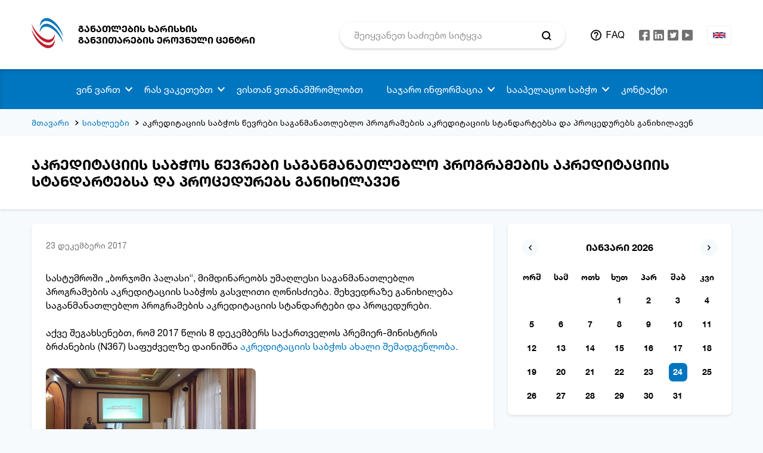

--- FILE ---
content_type: text/html; charset=UTF-8
request_url: https://eqe.ge/ka/posts/1699/akreditatsiis-sabchos-tsevrebi-saganmanatleblo-programebis-akreditatsiis-standartebsa-da-protsedurebs-ganikhilaven
body_size: 9215
content:
<!DOCTYPE html>
<html lang="ka">
<head>
    <title>აკრედიტაციის საბჭოს წევრები საგანმანათლებლო პროგრამების აკრედიტაციის სტანდარტებსა და პროცედურებს განიხილავენ</title>
    <meta charset="utf-8">
    <meta name="csrf-token" content="xE43ByhGT36sak1Ss74eOkqgzKzAck4reGQAlsNt">
    <link rel="stylesheet" type="text/css" href="/css/vendor.css?id=d41d8cd98f00b204e980">
    <link rel="stylesheet" type="text/css" href="/css/app.css?id=d547641617eb34dcecd7">
    <meta http-equiv="X-UA-Compatible" content="IE=edge">
    <meta name="viewport" content="width=device-width, initial-scale=1, maximum-scale=1, user-scalable=no">
    <link rel="icon" type="image/png" href="https://eqe.ge/img/favicon.png" />
    <meta property="og:type" content="website">
    <meta property="og:title" content="აკრედიტაციის საბჭოს წევრები საგანმანათლებლო პროგრამების აკრედიტაციის სტანდარტებსა და პროცედურებს განიხილავენ">
    <meta property="og:description" content="">
    <meta property="og:url" content="https://eqe.ge/ka/posts/1699/akreditatsiis-sabchos-tsevrebi-saganmanatleblo-programebis-akreditatsiis-standartebsa-da-protsedurebs-ganikhilaven">
    <meta property="og:image" content="https://eqe.ge/media/1336/conversions/sabcho_tren-thumb.jpg">
    <meta property="og:image:width" content="1200">
    <meta property="og:image:height" content="630">
    <meta property="article:author" content="Circle">
    <meta name="keywords" content="home.meta.keywords">
    <link rel="stylesheet" href="https://cdn.jsdelivr.net/gh/fancyapps/fancybox@3.5.7/dist/jquery.fancybox.min.css" />
        <!-- Global site tag (gtag.js) - Google Analytics -->
    
    <!-- Google tag (gtag.js) -->
    <script async src="https://www.googletagmanager.com/gtag/js?id=G-7LZVXWH70X"></script>
    <script>
        window.dataLayer = window.dataLayer || [];
        function gtag(){dataLayer.push(arguments);}
        gtag('js', new Date());

        gtag('config', 'G-7LZVXWH70X');
    </script>
</head>
<body>
<div class="app-page">
    <div class="page__row page__row--wrapper">
        <div class="page__cell container-fluid">
            <div class="page__row page__row--header page__row--bg-white">
    <div class="page__cell container">
        <header class="header">
            <div class="row row-mr-12 align-items-center">
                <div class="col-9 col-sm-10 col-lg-4 col-xl-5 col-pd-12">
                    <div class="header__left">
                        <div class="header__logo">
                            <a href="https://eqe.ge/ka" class="logo">
                                <img src="/img/logo_23.svg" alt="Logo" class="logo__picture">
                                <span class="logo__text medium text-uppercase">განათლების ხარისხის <br>განვითარების ეროვნული ცენტრი</span>
                            </a>
                        </div>
                    </div>
                </div>
                <div class="col-3 col-sm-2 col-lg-8 col-xl-7 col-pd-12">
                    <div class="row row-mr-12 align-items-center">
                        <div class="col-lg-6 col-xl-7 col-pd-12 col-pdr-0 d-none d-lg-block">
                            <div class="search search--header">
                                <form class="search__form" action="https://eqe.ge/ka/search" method="GET">
    <input class="search__input" type="text" name="param" value="" placeholder="შეიყვანეთ საძიებო სიტყვა" required autocomplete="off">
    <input class="search__input" type="hidden" name="model" value="news">
    <button class="search__btn"></button>
</form>                            </div>
                        </div>
                        <div class="col-md-12 col-lg-6 col-xl-5 col-pd-12">
                            <div class="row row-mr-12 flex-nowrap justify-content-end align-items-center">
                                <div class="col-auto col-pd-12 col-pdl-24 d-none d-lg-block">
                                    <div class="header__faq">
                                        <a class="faq-link text-uppercase" href="https://eqe.ge/ka/faq">FAQ</a>                                    </div>
                                </div>
                                <div class="col-auto col-pd-12 d-none d-sm-block">
                                    <div class="social social--header">
                                        <ul class="social__items">
                            <li class="social__item">
                <a class="social__link" href="https://www.facebook.com/eqe.gov.ge/" target="_blank">
                    <svg class="social__icon social__icon--fb">
                        <use xlink:href="#fb"></use>
                    </svg>
                </a>
            </li>   
                            <style type="text/css">
                    .social__icon__linkedin > g > .blue {transition: fill .2s linear;}
                    .social__icon__linkedin:hover > g > .blue {fill: #1877f2 !important;}
                </style>
                <li class="social__item">
                    <a class="social__link" href="https://www.linkedin.com/company/national-center-for-educational-quality-enhancement/mycompany/?viewAsMember=true" target="_blank">
                        <svg class="social__icon social__icon__linkedin" width="18" height="18" viewBox="0 0 256 256">
                            <g style="stroke: none; stroke-width: 0; stroke-dasharray: none; stroke-linecap: butt; stroke-linejoin: miter; stroke-miterlimit: 10; fill: none; fill-rule: nonzero; opacity: 1;" transform="translate(1.4065934065934016 1.4065934065934016) scale(2.81 2.81)" >
                                <path class="blue" d="M 0 6.447 C 0 2.887 2.978 0 6.651 0 h 76.698 C 87.022 0 90 2.887 90 6.447 v 77.106 C 90 87.114 87.022 90 83.349 90 H 6.651 C 2.978 90 0 87.114 0 83.553 V 6.447 z" style="stroke: none; stroke-width: 1; stroke-dasharray: none; stroke-linecap: butt; stroke-linejoin: miter; stroke-miterlimit: 10; fill: #727272; fill-rule: nonzero; opacity: 1;" transform=" matrix(1 0 0 1 0 0) " stroke-linecap="round" />
                                <path d="M 20.485 29.151 c 4.74 0 7.691 -3.121 7.691 -7.021 c -0.088 -3.988 -2.95 -7.022 -7.601 -7.022 c -4.65 0 -7.69 3.034 -7.69 7.022 c 0 3.9 2.95 7.021 7.512 7.021 H 20.485 L 20.485 29.151 z" style="stroke: none; stroke-width: 1; stroke-dasharray: none; stroke-linecap: butt; stroke-linejoin: miter; stroke-miterlimit: 10; fill: rgb(255,255,255); fill-rule: nonzero; opacity: 1;" transform=" matrix(1 0 0 1 0 0) " stroke-linecap="round" />
                                <path d="M 27.282 75.339 v -40.64 H 13.688 v 40.64 H 27.282 z" style="stroke: none; stroke-width: 1; stroke-dasharray: none; stroke-linecap: butt; stroke-linejoin: miter; stroke-miterlimit: 10; fill: rgb(255,255,255); fill-rule: nonzero; opacity: 1;" transform=" matrix(1 0 0 1 0 0) " stroke-linecap="round" />
                                <path d="M 34.804 75.339 h 13.594 V 52.644 c 0 -1.215 0.088 -2.428 0.447 -3.296 c 0.983 -2.427 3.219 -4.94 6.975 -4.94 c 4.919 0 6.887 3.727 6.887 9.19 v 21.741 h 13.592 V 52.037 c 0 -12.483 -6.706 -18.291 -15.65 -18.291 c -7.333 0 -10.553 4.073 -12.342 6.847 h 0.091 v -5.894 H 34.804 C 34.982 38.513 34.804 75.339 34.804 75.339 L 34.804 75.339 z" style="stroke: none; stroke-width: 1; stroke-dasharray: none; stroke-linecap: butt; stroke-linejoin: miter; stroke-miterlimit: 10; fill: rgb(255,255,255); fill-rule: nonzero; opacity: 1;" transform=" matrix(1 0 0 1 0 0) " stroke-linecap="round" />
                            </g>
                        </svg>
                    </a>
                </li> 
                                                        <li class="social__item">
                <a class="social__link" href="https://twitter.com/eqe_georgia" target="_blank">
                    <svg class="social__icon social__icon--tw">
                        <use xlink:href="#tw"></use>
                    </svg>
                </a>
            </li>   
                                            <li class="social__item">
                <a class="social__link" href="https://www.youtube.com/user/NCEQE" target="_blank">
                    <svg class="social__icon social__icon--yt">
                        <use xlink:href="#yt"></use>
                    </svg>
                </a>
            </li>   
                        </ul>                                    </div>
                                </div>
                                <div class="col-auto col-pd-12 d-none d-lg-block">
                                    <div class="lang lang--header">
                                        <div class="lang__wrapper">
            <a class="lang__active" href="https://eqe.ge/en/posts/1699/akreditatsiis-sabchos-tsevrebi-saganmanatleblo-programebis-akreditatsiis-standartebsa-da-protsedurebs-ganikhilaven">
            <img src="/img/icons/uk.svg" alt="en" class="lang__picture">
        </a>
    </div>                                    </div>
                                </div>
                                <div class="col-auto col-pd-12 d-block d-lg-none">
                                    <div class="btn-nav" data-target="#nav">
                                        <button type="button" class="hamburger">
                                            <span class="hamburger__line"></span>
                                            <span class="hamburger__line"></span>
                                            <span class="hamburger__line"></span>
                                        </button>
                                    </div>
                                </div>
                            </div>
                        </div>
                    </div>
                </div>
            </div>
        </header>
    </div>
</div>            <div class="page__row page__row--nav">
    <div class="page__cell container">
        <nav class="nav" id="nav">
            <div class="nav__wrapper">
                <div class="d-block d-lg-none">
                    <div class="search search--nav">
                        <form class="search__form" action="https://eqe.ge/ka/search" method="GET">
    <input class="search__input" type="text" name="param" value="" placeholder="შეიყვანეთ საძიებო სიტყვა" required autocomplete="off">
    <input class="search__input" type="hidden" name="model" value="news">
    <button class="search__btn"></button>
</form>                    </div>
                </div>
                                    <ul class="nav__menu">
                                            
                                                            <li class="nav__item">
                                    <a href="#" class="nav__link nav__link--dropdown">ვინ ვართ</a>
                                    <span class="nav__arrow target" data-target=".nav__dropdown"></span>
                                    <div class="nav__dropdown">
                                        <ul class="dropdown">
                                                                                                                                                <li class="dropdown__item">
                                                        <a href="https://eqe.ge/ka/page/static/5/chven-shesakheb" class="dropdown__link">ჩვენ შესახებ</a>
                                                    </li>
                                                                                                                                                                                                <li class="dropdown__item">
                                                        <a href="https://eqe.ge/ka/page/parent/7/ganatlebis-sistema" class="dropdown__link">განათლების სისტემა</a>
                                                    </li>
                                                                                                                                                                                                <li class="dropdown__item">
                                                        <a href="https://eqe.ge/ka/page/static/55/khedvamisiaghirebulebebimiznebi" class="dropdown__link">ხედვა/მისია/ღირებულებები</a>
                                                    </li>
                                                                                                                                                                                                <li class="dropdown__item">
                                                        <a href="https://eqe.ge/ka/structure" class="dropdown__link">სტრუქტურა</a>
                                                    </li>
                                                                                                                                                                                                <li class="dropdown__item">
                                                        <a href="https://eqe.ge/ka/page/parent/899/sakoordinatsio-sabcho" class="dropdown__link">საკოორდინაციო საბჭო</a>
                                                    </li>
                                                                                                                                                                                                <li class="dropdown__item">
                                                        <a href="https://eqe.ge/ka/page/static/59/tsliuri-angarishebi" class="dropdown__link">წლიური ანგარიშები</a>
                                                    </li>
                                                                                                                                                                                                <li class="dropdown__item">
                                                        <a href="https://eqe.ge/ka/page/static/61/strategiuli-gegma" class="dropdown__link">სტრატეგიული გეგმა</a>
                                                    </li>
                                                                                                                                                                                                <li class="dropdown__item">
                                                        <a href="https://eqe.ge/ka/page/static/327/kvleva-da-analizi" class="dropdown__link">კვლევა და ანალიზი</a>
                                                    </li>
                                                                                                                                                                                                <li class="dropdown__item">
                                                        <a href="https://eqe.ge/ka/faq" class="dropdown__link">ხშირად დასმული შეკითხვები</a>
                                                    </li>
                                                                                                                                                                                                <li class="dropdown__item">
                                                        <a href="https://eqe.ge/ka/page/static/1065/centris-tanamshromelta-etikis-kodeqsi" class="dropdown__link">ცენტრის თანამშრომელთა ეთიკის კოდექსი</a>
                                                    </li>
                                                                                                                                                                                                <li class="dropdown__item">
                                                        <a href="https://eqe.ge/ka/page/static/1119/conferences" class="dropdown__link">კონფერენცია</a>
                                                    </li>
                                                                                                                                
                                        </ul>
                                    </div>
                                </li>   
                                                                        
                                                            <li class="nav__item">
                                    <a href="#" class="nav__link nav__link--dropdown">რას ვაკეთებთ</a>
                                    <span class="nav__arrow target" data-target=".nav__dropdown"></span>
                                    <div class="nav__dropdown">
                                        <ul class="dropdown">
                                                                                                                                                <li class="dropdown__item">
                                                        <a href="https://eqe.ge/ka/books" class="dropdown__link">ელექტრონული ჟურნალი</a>
                                                    </li>
                                                                                                                                                                                                <li class="dropdown__item">
                                                        <a href="https://eqe.ge/ka/blocks/13/show" class="dropdown__link">ხარისხის უზრუნველყოფა</a>
                                                    </li>
                                                                                                                                                                                                <li class="dropdown__item">
                                                        <a href="https://eqe.ge/ka/blocks/12/show" class="dropdown__link">სერვისები</a>
                                                    </li>
                                                                                                                                                                                                <li class="dropdown__item">
                                                        <a href="https://eqe.ge/ka/page/static/895/tematuri-analizebi" class="dropdown__link">თემატური ანალიზები</a>
                                                    </li>
                                                                                                                                                                                                <li class="dropdown__item">
                                                        <a href="https://eqe.ge/ka/page/parent/787/erovnuli-kvalifikatsiebis-charcho" class="dropdown__link">ეროვნული კვალიფიკაციების ჩარჩო</a>
                                                    </li>
                                                                                                                                                                                                <li class="dropdown__item">
                                                        <a href="https://eqe.ge/ka/page/static/69/umaghlesi-ganatleba" class="dropdown__link">უმაღლესი განათლება</a>
                                                    </li>
                                                                                                                                                                                                <li class="dropdown__item">
                                                        <a href="https://eqe.ge/ka/page/static/79/profesiuli-ganatleba" class="dropdown__link">პროფესიული განათლება</a>
                                                        <span class="dropdown__arrow target" data-target=".nav__dropdown"></span>
                                                        <div class="nav__dropdown nav__dropdown--sub">
                                                            <ul class="dropdown dropdown--sub">
                                                                                                                                    <li class="dropdown__item">
                                                                        <a href="https://eqe.ge/ka/page/static/679/profesiuli-dargobrivi-sabchoebi" class="dropdown__link">პროფესიული დარგობრივი საბჭოები</a>
                                                                    </li>
                                                                                                                                    <li class="dropdown__item">
                                                                        <a href="https://eqe.ge/ka/page/static/681/profesiuli-programebi" class="dropdown__link">პროფესიული პროგრამები</a>
                                                                    </li>
                                                                                                                                    <li class="dropdown__item">
                                                                        <a href="https://eqe.ge/ka/page/static/683/saganmanatleblo-resursi" class="dropdown__link">საგანმანათლებლო რესურსი</a>
                                                                    </li>
                                                                                                                            </ul>
                                                        </div>
                                                    </li>
                                                                                                                                                                                                <li class="dropdown__item">
                                                        <a href="https://eqe.ge/ka/page/static/115/zogadi-ganatleba" class="dropdown__link">ზოგადი განათლება</a>
                                                    </li>
                                                                                                                                                                                                <li class="dropdown__item">
                                                        <a href="https://eqe.ge/ka/page/static/1010/adreuli-da-skolamdeli-aghzrdisa-da-ganatlebis-khariskhis-uzrunvelyofa" class="dropdown__link">ადრეული და სკოლამდელი აღზრდა და განათლება</a>
                                                    </li>
                                                                                                                                                                                                <li class="dropdown__item">
                                                        <a href="https://eqe.ge/ka/page/static/119/samartlebrivi-aktebi" class="dropdown__link">სამართლებრივი აქტები</a>
                                                        <span class="dropdown__arrow target" data-target=".nav__dropdown"></span>
                                                        <div class="nav__dropdown nav__dropdown--sub">
                                                            <ul class="dropdown dropdown--sub">
                                                                                                                                    <li class="dropdown__item">
                                                                        <a href="https://eqe.ge/ka/page/static/121/sakanonmdeblo-aktebi" class="dropdown__link">საკანონმდებლო აქტები</a>
                                                                    </li>
                                                                                                                                    <li class="dropdown__item">
                                                                        <a href="https://eqe.ge/ka/page/static/123/2kanonkvemdebare-aktebi" class="dropdown__link">კანონქვემდებარე აქტები</a>
                                                                    </li>
                                                                                                                                    <li class="dropdown__item">
                                                                        <a href="https://eqe.ge/ka/page/static/979/centris-direqtoris-individualuri-administraciul-samartlebrivi-aqtebi" class="dropdown__link">ცენტრის დირექტორის ინდივიდუალური ადმინისტრაციულ-სამართლებრივი აქტები</a>
                                                                    </li>
                                                                                                                            </ul>
                                                        </div>
                                                    </li>
                                                                                                                                
                                        </ul>
                                    </div>
                                </li>   
                                                                        
                                                            <li class="nav__item">
                                    <a href="https://eqe.ge/ka/page/parent/953/vistan-vtanamshromlobt" class="nav__link nav__link--dropdown">ვისთან ვთანამშრომლობთ</a>
                                    
                                </li>
                                                                        
                                                            <li class="nav__item">
                                    <a href="#" class="nav__link nav__link--dropdown">საჯარო ინფორმაცია</a>
                                    <span class="nav__arrow target" data-target=".nav__dropdown"></span>
                                    <div class="nav__dropdown">
                                        <ul class="dropdown">
                                                                                                                                                <li class="dropdown__item">
                                                        <a href="https://eqe.ge/ka/page/static/19/sajaro-informatsia" class="dropdown__link">საჯარო ინფორმაცია</a>
                                                    </li>
                                                                                                                                                                                                <li class="dropdown__item">
                                                        <a href="https://eqe.ge/ka/public-info" class="dropdown__link">ზოგადი ინფორმაცია ადმინისტრაციული ორგანოს შესახებ</a>
                                                    </li>
                                                                                                                                
                                        </ul>
                                    </div>
                                </li>   
                                                                        
                                                            <li class="nav__item">
                                    <a href="https://eqe.ge/ka/page/static/711/saapelatsio-sabcho" class="nav__link nav__link--dropdown">სააპელაციო საბჭო</a>
                                    <span class="nav__arrow target" data-target=".nav__dropdown"></span>
                                    <div class="nav__dropdown">
                                        <ul class="dropdown">
                                                                                                                                                <li class="dropdown__item">
                                                        <a href="https://eqe.ge/ka/page/static/835/apelatsia-da-sachivrebi" class="dropdown__link">აპელაცია და საჩივრები</a>
                                                    </li>
                                                                                                                                                                                                <li class="dropdown__item">
                                                        <a href="https://eqe.ge/ka/page/static/339/gadatsqvetilebebi" class="dropdown__link">გადაწყვეტილებები</a>
                                                    </li>
                                                                                                                                
                                        </ul>
                                    </div>
                                </li>   
                                                                        
                                                            <li class="nav__item">
                                    <a href="https://eqe.ge/ka/contact" class="nav__link nav__link--dropdown">კონტაქტი</a>
                                    
                                </li>
                                                                        </ul>                   
                                <div class="nav__footer">
                    <div class="row align-items-center">
                        <div class="col-auto d-block d-lg-none">
                            <div class="nav__faq">
                                <a class="faq-link text-uppercase" href="https://eqe.ge/ka/faq">FAQ</a>                            </div>
                        </div>
                        <div class="col-auto d-block d-lg-none">
                            <div class="social social--nav">
                                <ul class="social__items">
                            <li class="social__item">
                <a class="social__link" href="https://www.facebook.com/eqe.gov.ge/" target="_blank">
                    <svg class="social__icon social__icon--fb">
                        <use xlink:href="#fb"></use>
                    </svg>
                </a>
            </li>   
                            <style type="text/css">
                    .social__icon__linkedin > g > .blue {transition: fill .2s linear;}
                    .social__icon__linkedin:hover > g > .blue {fill: #1877f2 !important;}
                </style>
                <li class="social__item">
                    <a class="social__link" href="https://www.linkedin.com/company/national-center-for-educational-quality-enhancement/mycompany/?viewAsMember=true" target="_blank">
                        <svg class="social__icon social__icon__linkedin" width="18" height="18" viewBox="0 0 256 256">
                            <g style="stroke: none; stroke-width: 0; stroke-dasharray: none; stroke-linecap: butt; stroke-linejoin: miter; stroke-miterlimit: 10; fill: none; fill-rule: nonzero; opacity: 1;" transform="translate(1.4065934065934016 1.4065934065934016) scale(2.81 2.81)" >
                                <path class="blue" d="M 0 6.447 C 0 2.887 2.978 0 6.651 0 h 76.698 C 87.022 0 90 2.887 90 6.447 v 77.106 C 90 87.114 87.022 90 83.349 90 H 6.651 C 2.978 90 0 87.114 0 83.553 V 6.447 z" style="stroke: none; stroke-width: 1; stroke-dasharray: none; stroke-linecap: butt; stroke-linejoin: miter; stroke-miterlimit: 10; fill: #727272; fill-rule: nonzero; opacity: 1;" transform=" matrix(1 0 0 1 0 0) " stroke-linecap="round" />
                                <path d="M 20.485 29.151 c 4.74 0 7.691 -3.121 7.691 -7.021 c -0.088 -3.988 -2.95 -7.022 -7.601 -7.022 c -4.65 0 -7.69 3.034 -7.69 7.022 c 0 3.9 2.95 7.021 7.512 7.021 H 20.485 L 20.485 29.151 z" style="stroke: none; stroke-width: 1; stroke-dasharray: none; stroke-linecap: butt; stroke-linejoin: miter; stroke-miterlimit: 10; fill: rgb(255,255,255); fill-rule: nonzero; opacity: 1;" transform=" matrix(1 0 0 1 0 0) " stroke-linecap="round" />
                                <path d="M 27.282 75.339 v -40.64 H 13.688 v 40.64 H 27.282 z" style="stroke: none; stroke-width: 1; stroke-dasharray: none; stroke-linecap: butt; stroke-linejoin: miter; stroke-miterlimit: 10; fill: rgb(255,255,255); fill-rule: nonzero; opacity: 1;" transform=" matrix(1 0 0 1 0 0) " stroke-linecap="round" />
                                <path d="M 34.804 75.339 h 13.594 V 52.644 c 0 -1.215 0.088 -2.428 0.447 -3.296 c 0.983 -2.427 3.219 -4.94 6.975 -4.94 c 4.919 0 6.887 3.727 6.887 9.19 v 21.741 h 13.592 V 52.037 c 0 -12.483 -6.706 -18.291 -15.65 -18.291 c -7.333 0 -10.553 4.073 -12.342 6.847 h 0.091 v -5.894 H 34.804 C 34.982 38.513 34.804 75.339 34.804 75.339 L 34.804 75.339 z" style="stroke: none; stroke-width: 1; stroke-dasharray: none; stroke-linecap: butt; stroke-linejoin: miter; stroke-miterlimit: 10; fill: rgb(255,255,255); fill-rule: nonzero; opacity: 1;" transform=" matrix(1 0 0 1 0 0) " stroke-linecap="round" />
                            </g>
                        </svg>
                    </a>
                </li> 
                                                        <li class="social__item">
                <a class="social__link" href="https://twitter.com/eqe_georgia" target="_blank">
                    <svg class="social__icon social__icon--tw">
                        <use xlink:href="#tw"></use>
                    </svg>
                </a>
            </li>   
                                            <li class="social__item">
                <a class="social__link" href="https://www.youtube.com/user/NCEQE" target="_blank">
                    <svg class="social__icon social__icon--yt">
                        <use xlink:href="#yt"></use>
                    </svg>
                </a>
            </li>   
                        </ul>                            </div>
                        </div>
                        <div class="col-auto d-block d-lg-none">
                            <div class="nav__lang">
                                <div class="lang__wrapper">
            <a class="lang__active" href="https://eqe.ge/en/posts/1699/akreditatsiis-sabchos-tsevrebi-saganmanatleblo-programebis-akreditatsiis-standartebsa-da-protsedurebs-ganikhilaven">
            <img src="/img/icons/uk.svg" alt="en" class="lang__picture">
        </a>
    </div>                            </div>
                        </div>
                    </div>
                </div>
            </div>
        </nav>
    </div>
</div>            
<div class="page__row">
    <div class="page__cell container">
        <div class="breadcrumbs">
            <ul class="breadcrumbs__items">
                                    <li class="breadcrumbs__item">
                                                    <a href="https://eqe.ge/ka" class="breadcrumbs__link">მთავარი</a>
                                            </li>
                                    <li class="breadcrumbs__item">
                                                    <a href="https://eqe.ge/ka/cat/news" class="breadcrumbs__link">სიახლეები</a>
                                            </li>
                                    <li class="breadcrumbs__item">
                                                    <span class="breadcrumbs__span">აკრედიტაციის საბჭოს წევრები საგანმანათლებლო პროგრამების აკრედიტაციის სტანდარტებსა და პროცედურებს განიხილავენ</span>
                                            </li>
                            </ul>
        </div>
    </div>
</div><div class="page__row page__row--headline box-shadow">
    <div class="page__cell container">
        <div class="headline">
            <h3 class="headline__title title title--h3 medium text-uppercase">
                აკრედიტაციის საბჭოს წევრები საგანმანათლებლო პროგრამების აკრედიტაციის სტანდარტებსა და პროცედურებს განიხილავენ
            </h3>
        </div>
    </div>
</div>
<div class="page__row page__row--content">
    <div class="page__cell container">
        <div class="row row-mr-12">
            <div class="col-12 col-md-5 col-xl-4 col-pd-12 order-1 order-md-2">
                <div class="block block--calendar box-shadow">
                    <div id="datepicker" class="calendar"></div>
<input type="hidden" id="calendar">


                </div>
            </div>
            <div class="col-12 col-md-7 col-xl-8 col-pd-12 order-1 order-md-1">
                <div class="block box-shadow">
                    <div class="content content--news">
                         
                            <span class="date date--inner-page gray-dark2">
                                23 დეკემბერი 2017
                            </span>
                                                <p><br />სასტუმროში &bdquo;ბორჯომი პალასი&ldquo;, მიმდინარეობს უმაღლესი საგანმანათლებლო პროგრამების აკრედიტაციის საბჭოს გასვლითი ღონისძიება. შეხვედრაზე განიხილება საგანმანათლებლო პროგრამების აკრედიტაციის სტანდარტები და პროცედურები. <br /> <br />აქვე შეგახსენებთ, რომ 2017 წლის 8 დეკემბერს საქართველოს პრემიერ-მინისტრის ბრძანების (N367) საფუძველზე დაინიშნა <a href="geo/static/155/accreditation/council" target="_blank">აკრედიტაციის საბჭოს ახალი შემადგენლობა</a>. <br /> </p>
                                                    <img class="content-image" src="https://eqe.ge/media/1336/conversions/sabcho_tren-thumb.jpg" alt="აკრედიტაციის საბჭოს წევრები საგანმანათლებლო პროგრამების აკრედიტაციის სტანდარტებსა და პროცედურებს განიხილავენ">
                                            </div>
                </div>
                <div class="share mrb-24">
    <div class="share__wrapper">
        <span class="share__text medium">გაზიარება</span>
        <div class="share__social">
            <ul class="share__social-items">
                <li class="share__social-item">
                    <a target="_blank" href="https://www.facebook.com/sharer/sharer.php?u=https://eqe.ge/ka/posts/1699" class="share__social-link">
                        <svg class="share__social-icon share__social-fb">
                            <use xlink:href="#share-fb"></use>
                        </svg>
                    </a>
                </li>
                <li class="share__social-item">
                    <a target="_blank" href="https://www.linkedin.com/sharing/share-offsite/?url=https://eqe.ge/ka/posts/1699" class="share__social-link">
                        <svg class="share__social-icon share__social-in">
                            <use xlink:href="#share-in"></use>
                        </svg>
                    </a>
                </li>
                <li class="share__social-item">
                    <a target="_blank" href="https://twitter.com/intent/tweet?ref_src=https://eqe.ge/ka/posts/1699" class="share__social-link">
                        <svg class="share__social-icon share__social-tw">
                            <use xlink:href="#share-tw"></use>
                        </svg>
                    </a>
                </li>
                <li class="share__social-item">
                    <a onclick="window.print()" class="share__social-link">
                        <svg class="share__social-icon share__social-print">
                            <use xlink:href="#share-print"></use>
                        </svg>
                    </a>
                </li>
            </ul>
        </div>
    </div>
</div>            </div>
        </div>
    </div>
</div>

        </div>
    </div>
        <div class="page__row page__row--footer">
    <div class="page__cell container-fluid">
        <div class="page__row page__row--bg-white page__row--hr">
            <div class="page__cell container">
                <div class="footer">
                    <div class="footer__top medium">
                        <div class="row">
                                                            <div class="col-12 col-lg-7">
                                    <h6 class="footer__title title title--h6 text-uppercase">ნავიგაცია</h6>
                                    <div class="row">
                                                                                    <div class="col-12 col-sm-5">
                                                <ul class="footer__menu">
                                                                                                            <li class="footer__menu-item">
                                                            <a href="https://eqe.ge/ka/page/parent/581/umaghlesi-ganatlebis-khariskhis-uzrunvelqofa" class="footer__menu-link link">უმაღლესი განათლების ხარისხის უზრუნველყოფა</a>
                                                        </li>
                                                                                                            <li class="footer__menu-item">
                                                            <a href="https://eqe.ge/ka/page/parent/953/vistan-vtanamshromlobt" class="footer__menu-link link">ვისთან ვთანამშრომლობთ</a>
                                                        </li>
                                                                                                            <li class="footer__menu-item">
                                                            <a href="https://eqe.ge/ka/blocks/12/show" class="footer__menu-link link">სერვისები</a>
                                                        </li>
                                                                                                    </ul> 
                                            </div>
                                                                                    <div class="col-12 col-sm-7">
                                                <ul class="footer__menu">
                                                                                                            <li class="footer__menu-item">
                                                            <a href="https://eqe.ge/ka/faq" class="footer__menu-link link">ხშირად დასმული შეკითხვები</a>
                                                        </li>
                                                                                                            <li class="footer__menu-item">
                                                            <a href="https://tbcpay.ge/ka/services/ganatleba/ganatlebis-xarisxis-ganvitarebis-erovnuli-centri" class="footer__menu-link link">ელექტრონული გადახდები</a>
                                                        </li>
                                                                                                    </ul> 
                                            </div>
                                                                            </div>
                                </div> 
                                                        <div class="col-12 col-lg-5">
                                <h6 class="footer__title title title--h6 text-uppercase">დაგვიკავშირდით</h6>
                                                                                                            <p class="footer__text">მერაბ ალექსიძის ქუჩა, მეორე შესახვევი N 2 პერსონალურ მონაცემთა დაცვის ოფიცერი: ნინო ციხისელი</p>
                                                                                                                                                                                <p class="footer__text">
                                            <a class="link link--black" href="tel:( +995 32 2 02 21 21)  საფოსტო ინდექსი:0193">( +995 32 2 02 21 21)  საფოსტო ინდექსი:0193</a>
                                        </p>
                                                                                                                                                                                <p class="footer__text">
                                            <a class="link link--black" href="mailto:info@eqe.ge">info@eqe.ge</a>
                                        </p>
                                                                                                </div>
                        </div>
                    </div>
                </div>
            </div>
        </div>
        <div class="page__row page__row--bg-gray-light">
            <div class="page__cell container">
                <div class="footer">
                    <div class="footer__bottom">
                        <div class="row align-items-center justify-content-lg-between">
                            <div class="col-12 col-md-3 order-1 order-lg-1 d-flex justify-content-center justify-content-md-start">
                                <div class="social social--footer">
                                    <ul class="social__items">
                            <li class="social__item">
                <a class="social__link" href="https://www.facebook.com/eqe.gov.ge/" target="_blank">
                    <svg class="social__icon social__icon--fb">
                        <use xlink:href="#fb"></use>
                    </svg>
                </a>
            </li>   
                            <style type="text/css">
                    .social__icon__linkedin > g > .blue {transition: fill .2s linear;}
                    .social__icon__linkedin:hover > g > .blue {fill: #1877f2 !important;}
                </style>
                <li class="social__item">
                    <a class="social__link" href="https://www.linkedin.com/company/national-center-for-educational-quality-enhancement/mycompany/?viewAsMember=true" target="_blank">
                        <svg class="social__icon social__icon__linkedin" width="18" height="18" viewBox="0 0 256 256">
                            <g style="stroke: none; stroke-width: 0; stroke-dasharray: none; stroke-linecap: butt; stroke-linejoin: miter; stroke-miterlimit: 10; fill: none; fill-rule: nonzero; opacity: 1;" transform="translate(1.4065934065934016 1.4065934065934016) scale(2.81 2.81)" >
                                <path class="blue" d="M 0 6.447 C 0 2.887 2.978 0 6.651 0 h 76.698 C 87.022 0 90 2.887 90 6.447 v 77.106 C 90 87.114 87.022 90 83.349 90 H 6.651 C 2.978 90 0 87.114 0 83.553 V 6.447 z" style="stroke: none; stroke-width: 1; stroke-dasharray: none; stroke-linecap: butt; stroke-linejoin: miter; stroke-miterlimit: 10; fill: #727272; fill-rule: nonzero; opacity: 1;" transform=" matrix(1 0 0 1 0 0) " stroke-linecap="round" />
                                <path d="M 20.485 29.151 c 4.74 0 7.691 -3.121 7.691 -7.021 c -0.088 -3.988 -2.95 -7.022 -7.601 -7.022 c -4.65 0 -7.69 3.034 -7.69 7.022 c 0 3.9 2.95 7.021 7.512 7.021 H 20.485 L 20.485 29.151 z" style="stroke: none; stroke-width: 1; stroke-dasharray: none; stroke-linecap: butt; stroke-linejoin: miter; stroke-miterlimit: 10; fill: rgb(255,255,255); fill-rule: nonzero; opacity: 1;" transform=" matrix(1 0 0 1 0 0) " stroke-linecap="round" />
                                <path d="M 27.282 75.339 v -40.64 H 13.688 v 40.64 H 27.282 z" style="stroke: none; stroke-width: 1; stroke-dasharray: none; stroke-linecap: butt; stroke-linejoin: miter; stroke-miterlimit: 10; fill: rgb(255,255,255); fill-rule: nonzero; opacity: 1;" transform=" matrix(1 0 0 1 0 0) " stroke-linecap="round" />
                                <path d="M 34.804 75.339 h 13.594 V 52.644 c 0 -1.215 0.088 -2.428 0.447 -3.296 c 0.983 -2.427 3.219 -4.94 6.975 -4.94 c 4.919 0 6.887 3.727 6.887 9.19 v 21.741 h 13.592 V 52.037 c 0 -12.483 -6.706 -18.291 -15.65 -18.291 c -7.333 0 -10.553 4.073 -12.342 6.847 h 0.091 v -5.894 H 34.804 C 34.982 38.513 34.804 75.339 34.804 75.339 L 34.804 75.339 z" style="stroke: none; stroke-width: 1; stroke-dasharray: none; stroke-linecap: butt; stroke-linejoin: miter; stroke-miterlimit: 10; fill: rgb(255,255,255); fill-rule: nonzero; opacity: 1;" transform=" matrix(1 0 0 1 0 0) " stroke-linecap="round" />
                            </g>
                        </svg>
                    </a>
                </li> 
                                                        <li class="social__item">
                <a class="social__link" href="https://twitter.com/eqe_georgia" target="_blank">
                    <svg class="social__icon social__icon--tw">
                        <use xlink:href="#tw"></use>
                    </svg>
                </a>
            </li>   
                                            <li class="social__item">
                <a class="social__link" href="https://www.youtube.com/user/NCEQE" target="_blank">
                    <svg class="social__icon social__icon--yt">
                        <use xlink:href="#yt"></use>
                    </svg>
                </a>
            </li>   
                        </ul>                                </div>
                            </div>
                            <div class="col-12 col-md-9 col-lg-6 order-3 order-lg-2">
                                <p class="footer__copy">&copy; 2020 - განათლების ხარისხის განვითარების ეროვნული ცენტრი</p>
                            </div>
                            <div class="col-7 col-lg-3 order-2 order-lg-3 d-none">
                                <div class="created">
                                    <span class="created__text gray-dark2">Crafted by</span>
                                    <a class="created__link" href="https://circle.ge/" target="_blank">
                                        <img src="/img/icons/circle.svg" alt="Circle" class="create__brand">
                                    </a>
                                </div>
                            </div>
                        </div>
                    </div>
                </div>
            </div>
        </div>
    </div>
</div></div>
<svg style="display: none;">
    <symbol id="prev" viewBox="0 0 7.41 12">
        <g>
            <path id="Path_7" data-name="Path 7" d="M1.41,0,6,4.58,10.59,0,12,1.41l-6,6-6-6Z" transform="translate(7.41) rotate(90)"/>
        </g>
    </symbol>
    <symbol id="next" viewBox="0 0 7.41 12">
        <g>
            <path id="Path_6" data-name="Path 6" d="M1.41,0,6,4.58,10.59,0,12,1.41l-6,6-6-6Z" transform="translate(0 12) rotate(-90)"/>
        </g>
    </symbol>
    <symbol id="fb" viewBox="0 0 18 18">
        <g>
            <path id="facebook" d="M15.363,0H2.637A2.64,2.64,0,0,0,0,2.637V15.363A2.64,2.64,0,0,0,2.637,18H7.945V11.637H5.836V8.473H7.945V6.328a3.168,3.168,0,0,1,3.164-3.164h3.2V6.328h-3.2V8.473h3.2l-.527,3.164H11.109V18h4.254A2.64,2.64,0,0,0,18,15.363V2.637A2.64,2.64,0,0,0,15.363,0Zm0,0"/>
        </g>
    </symbol>
    <symbol id="in" viewBox="0 0 18 18">
        <g>
            <path id="linkedin" d="M15.363,0H2.637A2.64,2.64,0,0,0,0,2.637V15.363A2.64,2.64,0,0,0,2.637,18H15.363A2.64,2.64,0,0,0,18,15.363V2.637A2.64,2.64,0,0,0,15.363,0Zm-9,14.273H4.254V6.891H6.363Zm0-8.437H4.254V3.727H6.363Zm7.383,8.438H11.637V10.055a1.055,1.055,0,0,0-2.109,0v4.219H7.418V6.891H9.527v.4a4.572,4.572,0,0,1,1.582-.4,2.761,2.761,0,0,1,2.637,2.8Zm0,0"/>
        </g>
    </symbol>
    <symbol id="tw" viewBox="0 0 18 18">
        <g transform="translate(-1174 -73)">
            <rect id="Rectangle_22" data-name="Rectangle 22" width="18" height="18" rx="2" transform="translate(1174 73)"/>
            <path id="twitter" d="M4.239,9.3a9.75,9.75,0,0,1-1.506-.12,7.068,7.068,0,0,1-2.06-.75L0,8.063l.729-.24c.8-.262,1.282-.425,1.882-.679A2.5,2.5,0,0,1,1.324,5.654l-.17-.515.139.021a2.529,2.529,0,0,1-.317-.39A2.4,2.4,0,0,1,.57,3.344L.6,2.9.871,3a2.515,2.515,0,0,1-.244-.683A2.6,2.6,0,0,1,.9.566l.234-.43.313.376a5.768,5.768,0,0,0,3.737,2.1,2.235,2.235,0,0,1,.136-1.187,2.223,2.223,0,0,1,.9-1.036A2.715,2.715,0,0,1,7.8.006,2.516,2.516,0,0,1,9.35.644,5.193,5.193,0,0,0,9.916.455c.124-.047.265-.1.441-.16l.649-.224L10.583,1.28l.087-.006.693-.031-.41.56c-.023.032-.029.041-.038.054-.033.05-.074.112-.637.863a1.059,1.059,0,0,0-.2.69,6.524,6.524,0,0,1-.356,2.624A4.644,4.644,0,0,1,8.479,7.879a5.506,5.506,0,0,1-2.61,1.262A8.034,8.034,0,0,1,4.239,9.3Zm0,0" transform="translate(1177.768 77.391)" fill="#fff"/>
        </g>
    </symbol>
    <symbol id="yt" viewBox="0 0 18 18">
        <g transform="translate(-1195 -73)">
            <path id="Path_15" data-name="Path 15" d="M2,0H16a2,2,0,0,1,2,2V16a2,2,0,0,1-2,2H2a2,2,0,0,1-2-2V2A2,2,0,0,1,2,0Z" transform="translate(1195 73)"/>
            <path id="Polygon_1" data-name="Polygon 1" d="M4,0,8,7H0Z" transform="translate(1208 78) rotate(90)" fill="#fff"/>
        </g>
    </symbol>
    <symbol id="share-fb" viewBox="0 0 22 22">
        <g>
            <path id="share-facebook" d="M22,11A11,11,0,1,0,11,22c.064,0,.129,0,.193,0V13.436H8.83V10.682h2.363V8.654a3.309,3.309,0,0,1,3.532-3.631,19.2,19.2,0,0,1,2.118.107V7.588H15.4c-1.139,0-1.362.541-1.362,1.336v1.753h2.729l-.357,2.754H14.038v8.143A11,11,0,0,0,22,11Z"/>
        </g>
    </symbol>
    <symbol id="share-in" viewBox="0 0 22 22">
        <g>
            <path id="share-linkedin" d="M11,0A11,11,0,1,0,22,11,11,11,0,0,0,11,0ZM7.8,16.629H5.125V8.569H7.8ZM6.464,7.469H6.447a1.4,1.4,0,1,1,.035-2.785,1.4,1.4,0,1,1-.018,2.785Zm11,9.16H14.785V12.317c0-1.084-.388-1.823-1.357-1.823a1.467,1.467,0,0,0-1.374.98,1.835,1.835,0,0,0-.088.654v4.5H9.286s.035-7.3,0-8.06h2.679V9.71a2.66,2.66,0,0,1,2.414-1.33c1.763,0,3.084,1.152,3.084,3.628Zm0,0"/>
        </g>
    </symbol>
    <symbol id="share-tw" viewBox="0 0 22 22">
        <g>
            <path id="share-twitter" d="M11,0A11,11,0,1,0,22,11,11,11,0,0,0,11,0Zm5.022,8.577q.007.162.007.326a7.135,7.135,0,0,1-7.184,7.184h0a7.147,7.147,0,0,1-3.87-1.134,5.135,5.135,0,0,0,.6.035,5.066,5.066,0,0,0,3.136-1.081,2.528,2.528,0,0,1-2.359-1.754A2.516,2.516,0,0,0,7.5,12.11,2.525,2.525,0,0,1,5.47,9.635c0-.011,0-.022,0-.032a2.507,2.507,0,0,0,1.144.316,2.527,2.527,0,0,1-.782-3.371,7.168,7.168,0,0,0,5.2,2.638,2.526,2.526,0,0,1,4.3-2.3,5.064,5.064,0,0,0,1.6-.613,2.535,2.535,0,0,1-1.11,1.4,5.035,5.035,0,0,0,1.45-.4A5.131,5.131,0,0,1,16.022,8.577Zm0,0"/>
        </g>
    </symbol>
    <symbol id="share-print" viewBox="0 0 19.961 20">
        <g transform="translate(-0.5)">
            <path id="Path_42" data-name="Path 42" d="M101.547,3.867V2.93A2.933,2.933,0,0,0,98.617,0H91.43A2.933,2.933,0,0,0,88.5,2.93v.937Z" transform="translate(-84.563)"/>
            <path id="Path_43" data-name="Path 43" d="M118.5,319v6.367a1.172,1.172,0,0,0,1.172,1.172h8.359a1.172,1.172,0,0,0,1.172-1.172V319Zm6.914,5h-3.125a.586.586,0,1,1,0-1.172h3.125a.586.586,0,0,1,0,1.172Zm0-2.5h-3.125a.586.586,0,0,1,0-1.172h3.125a.586.586,0,0,1,0,1.172Z" transform="translate(-113.391 -306.539)"/>
            <path id="Path_44" data-name="Path 44" d="M17.531,129H3.43A2.933,2.933,0,0,0,.5,131.93v4.688a2.933,2.933,0,0,0,2.93,2.93h.508v-3.125H3.586a.586.586,0,0,1,0-1.172h13.75a.586.586,0,0,1,0,1.172h-.352v3.125h.547a2.933,2.933,0,0,0,2.93-2.93V131.93A2.933,2.933,0,0,0,17.531,129Zm-12.07,3.672H3.586a.586.586,0,0,1,0-1.172H5.461a.586.586,0,0,1,0,1.172Z" transform="translate(0 -123.961)"/>
        </g>
    </symbol>
    <symbol id="pagination-prev" viewBox="0 0 5.298 8.58">
        <g transform="translate(-0.5)">
            <path id="Path_47" data-name="Path 47" d="M7.008,8.59l3.282,3.275L13.572,8.59,14.58,9.6l-4.29,4.29L6,9.6Z" transform="translate(13.888 -6) rotate(90)"/>
        </g>
    </symbol>
    <symbol id="pagination-next" viewBox="0 0 5.298 8.58">
        <g transform="translate(-0.5)">
            <path id="Path_48" data-name="Path 48" d="M7.008,8.59l3.282,3.275L13.572,8.59,14.58,9.6l-4.29,4.29L6,9.6Z" transform="translate(-8.59 14.58) rotate(-90)"/>
        </g>
    </symbol>
</svg>
    <input type="hidden" name="calendarShow" value="1">
    <input type="hidden" name="calendarInPost" value="1">
<script type="text/javascript" src="/js/vendor.js?id=ca3cbc7e246c1c37ee11"></script>
<script type="text/javascript" src="/js/app.js?id=6cd07678e9e36e365435"></script>
<div class="calendar-dates"></div>
<!-- Messenger Chat Plugin Code -->
<div id="fb-root"></div>

<!-- Your Chat Plugin code -->
<div id="fb-customer-chat" class="fb-customerchat">
</div>

<script>
  var chatbox = document.getElementById('fb-customer-chat');
  chatbox.setAttribute("page_id", "158286090908389");
  chatbox.setAttribute("attribution", "biz_inbox");
</script>

<!-- Your SDK code -->
<script>
  window.fbAsyncInit = function() {
    FB.init({
      xfbml            : true,
      version          : 'v16.0'
    });
  };

  (function(d, s, id) {
    var js, fjs = d.getElementsByTagName(s)[0];
    if (d.getElementById(id)) return;
    js = d.createElement(s); js.id = id;
    js.src = 'https://connect.facebook.net/en_US/sdk/xfbml.customerchat.js';
    fjs.parentNode.insertBefore(js, fjs);
  }(document, 'script', 'facebook-jssdk'));
</script>
</body>
</html>


--- FILE ---
content_type: image/svg+xml
request_url: https://eqe.ge/img/icons/faq.svg
body_size: 301
content:
<svg xmlns="http://www.w3.org/2000/svg" width="18" height="18" viewBox="0 0 18 18">
  <path id="Path_14" data-name="Path 14" d="M10.1,16.4h1.8V14.6H10.1ZM11,2a9,9,0,1,0,9,9A9,9,0,0,0,11,2Zm0,16.2A7.2,7.2,0,1,1,18.2,11,7.21,7.21,0,0,1,11,18.2ZM11,5.6A3.6,3.6,0,0,0,7.4,9.2H9.2a1.8,1.8,0,1,1,3.6,0c0,1.8-2.7,1.575-2.7,4.5h1.8c0-2.025,2.7-2.25,2.7-4.5A3.6,3.6,0,0,0,11,5.6Z" transform="translate(-2 -2)"/>
</svg>


--- FILE ---
content_type: image/svg+xml
request_url: https://eqe.ge/img/icons/arrow-right-white.svg
body_size: 246
content:
<svg xmlns="http://www.w3.org/2000/svg" width="5.298" height="8.58" viewBox="0 0 5.298 8.58">
  <path id="Path_33" data-name="Path 33" d="M7.008,8.59l3.282,3.275L13.572,8.59,14.58,9.6l-4.29,4.29L6,9.6Z" transform="translate(-8.59 14.58) rotate(-90)" fill="#fff"/>
</svg>


--- FILE ---
content_type: image/svg+xml
request_url: https://eqe.ge/img/icons/arrow-down.svg
body_size: 224
content:
<svg xmlns="http://www.w3.org/2000/svg" width="12" height="7.41" viewBox="0 0 12 7.41">
  <path id="Path_1" data-name="Path 1" d="M7.41,8.59,12,13.17l4.59-4.58L18,10l-6,6L6,10Z" transform="translate(-6 -8.59)" fill="#fff"/>
</svg>


--- FILE ---
content_type: image/svg+xml
request_url: https://eqe.ge/img/icons/arrow-left.svg
body_size: 238
content:
<svg xmlns="http://www.w3.org/2000/svg" width="5.298" height="8.58" viewBox="0 0 5.298 8.58">
  <path id="Path_46" data-name="Path 46" d="M7.008,8.59l3.282,3.275L13.572,8.59,14.58,9.6l-4.29,4.29L6,9.6Z" transform="translate(13.888 -6) rotate(90)"/>
</svg>
